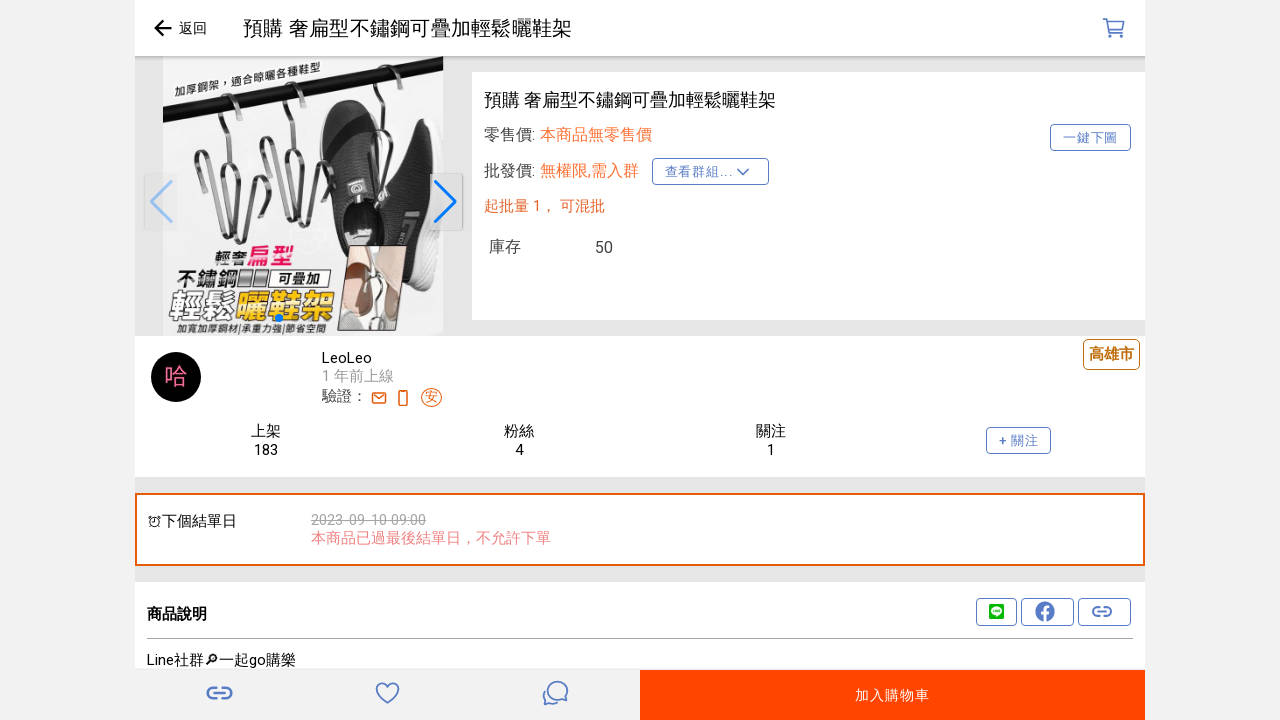

--- FILE ---
content_type: image/svg+xml
request_url: https://www.ipifa.tw/svg/alarm-outline.svg
body_size: 811
content:
<svg xmlns="http://www.w3.org/2000/svg" class="ionicon" viewBox="0 0 512 512"><path d="M416.07 272a160 160 0 10-160 160 160 160 0 00160-160zM142.12 91.21A46.67 46.67 0 00112 80l-2.79.08C83.66 81.62 64 104 64.07 131c0 13.21 4.66 19.37 10.88 27.23a4.55 4.55 0 003.24 1.77h.88a3.23 3.23 0 002.54-1.31L142.38 99a5.38 5.38 0 001.55-4 5.26 5.26 0 00-1.81-3.79zM369.88 91.21A46.67 46.67 0 01400 80l2.79.08C428.34 81.62 448 104 447.93 131c0 13.21-4.66 19.37-10.88 27.23a4.55 4.55 0 01-3.24 1.76h-.88a3.23 3.23 0 01-2.54-1.31L369.62 99a5.38 5.38 0 01-1.55-4 5.26 5.26 0 011.81-3.79z" stroke-miterlimit="10" class="ionicon-fill-none ionicon-stroke-width"/><path stroke-linecap="round" stroke-linejoin="round" d="M256.07 160v112h-80M416.07 432l-40-40M96.07 432l40-40" class="ionicon-fill-none ionicon-stroke-width"/></svg>

--- FILE ---
content_type: application/javascript
request_url: https://www.ipifa.tw/92-es2015.7b6daa565058f8925dab.js
body_size: 876
content:
(window.webpackJsonp=window.webpackJsonp||[]).push([[92],{CfoV:function(t,i,o){"use strict";o.r(i),o.d(i,"ion_avatar",(function(){return d})),o.d(i,"ion_badge",(function(){return e})),o.d(i,"ion_thumbnail",(function(){return s}));var r=o("sxy2"),n=o("N4tN"),a=o("sPtc");const d=class{constructor(t){Object(r.q)(this,t)}render(){return Object(r.l)(r.c,{class:Object(n.b)(this)},Object(r.l)("slot",null))}};d.style={ios:":host{border-radius:var(--border-radius);display:block}::slotted(ion-img),::slotted(img){border-radius:var(--border-radius);width:100%;height:100%;-o-object-fit:cover;object-fit:cover;overflow:hidden}:host{--border-radius:50%;width:48px;height:48px}",md:":host{border-radius:var(--border-radius);display:block}::slotted(ion-img),::slotted(img){border-radius:var(--border-radius);width:100%;height:100%;-o-object-fit:cover;object-fit:cover;overflow:hidden}:host{--border-radius:50%;width:64px;height:64px}"};const e=class{constructor(t){Object(r.q)(this,t)}render(){const t=Object(n.b)(this);return Object(r.l)(r.c,{class:Object(a.a)(this.color,{[t]:!0})},Object(r.l)("slot",null))}};e.style={ios:":host{--background:var(--ion-color-primary, #3880ff);--color:var(--ion-color-primary-contrast, #fff);--padding-top:3px;--padding-end:8px;--padding-bottom:3px;--padding-start:8px;-moz-osx-font-smoothing:grayscale;-webkit-font-smoothing:antialiased;padding-left:var(--padding-start);padding-right:var(--padding-end);padding-top:var(--padding-top);padding-bottom:var(--padding-bottom);display:inline-block;min-width:10px;background:var(--background);color:var(--color);font-family:var(--ion-font-family, inherit);font-size:13px;font-weight:bold;line-height:1;text-align:center;white-space:nowrap;contain:content;vertical-align:baseline}@supports ((-webkit-margin-start: 0) or (margin-inline-start: 0)) or (-webkit-margin-start: 0){:host{padding-left:unset;padding-right:unset;-webkit-padding-start:var(--padding-start);padding-inline-start:var(--padding-start);-webkit-padding-end:var(--padding-end);padding-inline-end:var(--padding-end)}}:host(.ion-color){background:var(--ion-color-base);color:var(--ion-color-contrast)}:host(:empty){display:none}:host{border-radius:10px}",md:":host{--background:var(--ion-color-primary, #3880ff);--color:var(--ion-color-primary-contrast, #fff);--padding-top:3px;--padding-end:8px;--padding-bottom:3px;--padding-start:8px;-moz-osx-font-smoothing:grayscale;-webkit-font-smoothing:antialiased;padding-left:var(--padding-start);padding-right:var(--padding-end);padding-top:var(--padding-top);padding-bottom:var(--padding-bottom);display:inline-block;min-width:10px;background:var(--background);color:var(--color);font-family:var(--ion-font-family, inherit);font-size:13px;font-weight:bold;line-height:1;text-align:center;white-space:nowrap;contain:content;vertical-align:baseline}@supports ((-webkit-margin-start: 0) or (margin-inline-start: 0)) or (-webkit-margin-start: 0){:host{padding-left:unset;padding-right:unset;-webkit-padding-start:var(--padding-start);padding-inline-start:var(--padding-start);-webkit-padding-end:var(--padding-end);padding-inline-end:var(--padding-end)}}:host(.ion-color){background:var(--ion-color-base);color:var(--ion-color-contrast)}:host(:empty){display:none}:host{--padding-top:3px;--padding-end:4px;--padding-bottom:4px;--padding-start:4px;border-radius:4px}"};const s=class{constructor(t){Object(r.q)(this,t)}render(){return Object(r.l)(r.c,{class:Object(n.b)(this)},Object(r.l)("slot",null))}};s.style=":host{--size:48px;--border-radius:0;border-radius:var(--border-radius);display:block;width:var(--size);height:var(--size)}::slotted(ion-img),::slotted(img){border-radius:var(--border-radius);width:100%;height:100%;-o-object-fit:cover;object-fit:cover;overflow:hidden}"}}]);

--- FILE ---
content_type: image/svg+xml
request_url: https://www.ipifa.tw/svg/link.svg
body_size: 280
content:
<svg xmlns="http://www.w3.org/2000/svg" class="ionicon" viewBox="0 0 512 512"><path d="M200.66 352H144a96 96 0 010-192h55.41M312.59 160H368a96 96 0 010 192h-56.66M169.07 256h175.86" stroke-linecap="round" stroke-linejoin="round" stroke-width="48" class="ionicon-fill-none"/></svg>

--- FILE ---
content_type: application/javascript
request_url: https://www.ipifa.tw/132-es2015.fd43c1b15b5d96fe8d4a.js
body_size: 636
content:
(window.webpackJsonp=window.webpackJsonp||[]).push([[132],{SLyW:function(e,t,n){"use strict";n.r(t),n.d(t,"KEYBOARD_DID_CLOSE",(function(){return o})),n.d(t,"KEYBOARD_DID_OPEN",(function(){return i})),n.d(t,"copyVisualViewport",(function(){return l})),n.d(t,"keyboardDidClose",(function(){return b})),n.d(t,"keyboardDidOpen",(function(){return p})),n.d(t,"keyboardDidResize",(function(){return w})),n.d(t,"resetKeyboardAssist",(function(){return a})),n.d(t,"setKeyboardClose",(function(){return f})),n.d(t,"setKeyboardOpen",(function(){return c})),n.d(t,"startKeyboardAssist",(function(){return u})),n.d(t,"trackViewportChanges",(function(){return D}));const i="ionKeyboardDidShow",o="ionKeyboardDidHide";let r={},d={},s=!1;const a=()=>{r={},d={},s=!1},u=e=>{h(e),e.visualViewport&&(d=l(e.visualViewport),e.visualViewport.onresize=()=>{D(e),p()||w(e)?c(e):b(e)&&f(e)})},h=e=>{e.addEventListener("keyboardDidShow",t=>c(e,t)),e.addEventListener("keyboardDidHide",()=>f(e))},c=(e,t)=>{g(e,t),s=!0},f=e=>{y(e),s=!1},p=()=>!s&&r.width===d.width&&(r.height-d.height)*d.scale>150,w=e=>s&&!b(e),b=e=>s&&d.height===e.innerHeight,g=(e,t)=>{const n=new CustomEvent(i,{detail:{keyboardHeight:t?t.keyboardHeight:e.innerHeight-d.height}});e.dispatchEvent(n)},y=e=>{const t=new CustomEvent(o);e.dispatchEvent(t)},D=e=>{r=Object.assign({},d),d=l(e.visualViewport)},l=e=>({width:Math.round(e.width),height:Math.round(e.height),offsetTop:e.offsetTop,offsetLeft:e.offsetLeft,pageTop:e.pageTop,pageLeft:e.pageLeft,scale:e.scale})}}]);